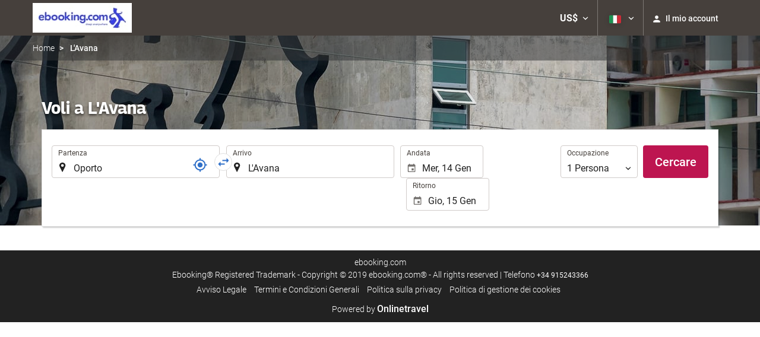

--- FILE ---
content_type: text/html; charset=UTF-8
request_url: https://booking.ebooking.com/themes/ilussion/cross_domain_helper?xdm_e=https%3A%2F%2Fbooking.ebooking.com%2Fit%2Fvolo%2Fvoli-oporto-lavana%2Fff51270-43423%2F&xdm_c=default9198&xdm_p=4
body_size: 2662
content:
<!DOCTYPE html>
<html lang="es"><head>
<script>
//<![CDATA[
var Themes = {"Ilusion":{"Ilusion":{"vars":{"preferencesCookie":"_upfs","preferencesDomain":".ebooking.com","userCurrency":"USD","conversionRates":{"AED":4.2832549991742,"AFN":76.976070802959,"ALL":96.5155493113,"AMD":444.16310166556,"ANG":2.087229999979,"ARS":1712.4258241349,"ATS":13.760306621023,"AUD":1.7411940001018,"AWG":2.099347000047,"AZN":1.9786720001712,"BAM":1.9551109998444,"BBD":2.3494419999246,"BDT":142.54400828876,"BEF":40.339822015219,"BGN":1.9554659998711,"BHD":0.43975600000081,"BIF":3452.6678937448,"BMD":1.166303999967,"BND":1.5012159999721,"BOB":8.0602959985562,"BRL":6.2706339993106,"BSD":1.1665239999843,"BTN":105.27387366693,"BWP":15.597432001985,"BYR":20790.280128234,"BZD":2.346043000251,"CAD":1.6185090001234,"CLP":1032.9486873443,"CNY":8.1328660007437,"COP":4306.9605219692,"CRC":579.81293147504,"CUP":30.90704795884,"CVE":110.22660020723,"CYP":0.58527447856277,"CZK":24.220221022693,"CHF":0.93140400002612,"DEM":1.9558296193711,"DJF":207.72297830963,"DKK":7.4723849979587,"DOP":74.326017802464,"DZD":151.67083243247,"EEK":15.646636951909,"EGP":54.923225980487,"ESP":166.38603443479,"ETB":181.28160803457,"FIM":5.9457271987856,"FJD":2.6531660003434,"FKP":0.86618899999212,"FRF":6.5595708750774,"GBP":0.86662199997506,"GEL":3.1378350002852,"GHC":24528.440727023,"GIP":0.86618899999212,"GMD":85.720859279609,"GNF":10210.530937398,"GRD":340.7503206205,"GTQ":8.9441139987863,"GYD":244.05125671876,"HKD":9.0999270027516,"HNL":30.772070984041,"HRK":7.5332710002367,"HTG":152.76071143596,"HUF":386.47455016778,"IDR":19650.689346182,"IEP":0.78756281712765,"ILS":3.6756820003919,"INR":105.30546741459,"IQD":1528.1068513435,"IRR":967960.50721131,"ISK":146.59243323576,"ITL":1936.2696216723,"JMD":184.42496158659,"JOD":0.82694699999726,"JPY":185.34490444043,"KES":150.45276351937,"KGS":101.99210885014,"KHR":4692.3242959167,"KMF":492.18014344492,"KPW":1049.6288669771,"KRW":1720.9855602428,"KWD":0.35908199999848,"KYD":0.97205300004008,"KZT":594.0605117166,"LAK":25219.854077924,"LBP":104457.18822141,"LKR":360.6312691689,"LRD":209.37526315853,"LSL":19.164783994946,"LTL":3.4528000004254,"LUF":40.339822015219,"LVL":0.70280000001763,"LYD":6.3345489991656,"MAD":10.745241996636,"MDL":19.893898993168,"MGF":13538.871453831,"MKD":61.562320820941,"MMK":2449.0337704614,"MNT":4154.0211339979,"MOP":9.3740540026934,"MRU":46.562981894851,"MTL":0.4293006223319,"MUR":54.478236919511,"MVR":18.019516007981,"MWK":2022.7474128555,"MXN":20.827145978772,"MYR":4.73228100058,"MZM":35335.938769885,"NAD":19.166015997992,"NGN":1659.2649622144,"NIO":42.926149954641,"NLG":2.2037110717464,"NOK":11.737505001615,"NPR":168.43787514273,"NZD":2.0247789999988,"OMR":0.44844100000486,"PAB":1.1665239999843,"PEN":3.9199349999201,"PGK":4.978074000881,"PHP":69.268524999423,"PKR":326.51744492916,"PTE":200.48196666715,"PYG":7719.5100581356,"QAR":4.265223999121,"ROL":44624.927484493,"RUB":91.791612185285,"RWF":1700.692998383,"SAR":4.3739510002523,"SBD":9.4745969961929,"SCR":16.34874400439,"SDD":338.94743264267,"SEK":10.709899004678,"SGD":1.5015810000696,"SHP":0.87503000002073,"SIT":239.63977349249,"SKK":30.126016040561,"SLL":24456.814157561,"SOS":665.4624458247,"SRG":4126.45096332,"STN":24.492097995637,"SVC":9.6209800015856,"SYP":12898.81524382,"SZL":19.161160015938,"THB":36.643515940664,"TND":3.4132959997757,"TOP":2.8081800003167,"TRY":50.332348017222,"TTD":7.9234430027829,"TWD":36.841784041582,"TZS":2921.4344476853,"UAH":50.310831890913,"UGX":4158.6577848826,"USD":1.166303999967,"UYU":45.302470004827,"UZS":14112.53334086,"VEF":3843197.5403536,"VND":30659.234868135,"VUV":141.27527552423,"WST":3.2505669998149,"XAF":655.72295652629,"XCD":3.1519939996928,"XOF":655.74540186406,"XPF":119.33174224344,"YER":277.98603564949,"ZAR":19.123887003163,"ZMK":7231.7508575049,"ZWD":435.62603752509,"EUR":1,"RON":5.0911480012675,"PLN":4.2098430006621,"mBTC":0.012382330711251,"AOA":1069.5003005831,"CUC":1.166303999967,"MZN":74.538200257415,"mBCH":1.8948680687799,"mLTC":26.367515809046,"mETH":0.34980084259555,"mDSH":18.049914786713,"mEOS":441.18814260983,"VES":386.38859618879,"XRP":0.54119440456999,"USDC":1.164607113587,"GUSD":1.164607113587,"PAX":1.164607113587,"BUSD":1.164607113587,"ZWL":375.549306582,"RSD":117.32197206127,"BYN":3.4006029997528}}}},"Components":{"LanguageSelector":{"vars":[]},"Login":{"vars":{"user":{"id":"","email":"","name":"","first_name":"","last_name":""}}},"CookiePreferenceCenter":{"vars":{"data":{"show":false}}},"MultiLogin":{"vars":{"userLoggedIn":false}}}};
//]]>
</script>
<!--[if lt IE 9]><script src="https://eur2.otcdn.com/headers/vendor/json/json3.min.js?v=1748355822"></script><![endif]--><script src="https://eur2.otcdn.com/headers/ac/il_cd/il_cd_eb1bf117ce1f7b430a294cb622ee3f2f_20251222_124029.js"></script><meta name="robots" content="noindex, follow"></head>
<body>
<script>
</script>
</body>
</html>


--- FILE ---
content_type: text/javascript
request_url: https://eur3.otcdn.com/headers/common/js/libraries/i18n/locales/it.js?v=1748355805
body_size: 3173
content:
var I18nLocaleData = {"locale":"it","currencies":{"AED":{"symbol":"AED","_rounding":"0","_digits":"2","name":"Dirham degli Emirati Arabi Uniti"},"AFN":{"symbol":"AFN","_rounding":"0","_digits":"0","name":"Afghani"},"ALL":{"symbol":"ALL","_rounding":"0","_digits":"0","name":"Lek Albanese"},"AMD":{"symbol":"AMD","_rounding":"0","_digits":"0","name":"Dram Armeno"},"ANG":{"symbol":"ANG","_rounding":"0","_digits":"2","name":"Fiorino delle Antille Olandesi"},"AOA":{"symbol":"AOA","_rounding":"0","_digits":"2","name":"Kwanza Angolano"},"ARS":{"symbol":"AR$","_rounding":"0","_digits":"2","name":"Peso Argentino"},"ATS":{"symbol":"ATS","_rounding":"0","_digits":"2","name":"Scellino Austriaco"},"AUD":{"symbol":"A$","_rounding":"0","_digits":"2","name":"Dollaro Australiano"},"AWG":{"symbol":"AWG","_rounding":"0","_digits":"2","name":"Fiorino di Aruba"},"AZN":{"symbol":"AZN","_rounding":"0","_digits":"2","name":"Manat Azero"},"BAM":{"symbol":"BAM","_rounding":"0","_digits":"2","name":"Marco Conv. Bosnia-Erzegovina"},"BBD":{"symbol":"BBD","_rounding":"0","_digits":"2","name":"Dollaro di Barbados"},"BDT":{"symbol":"BDT","_rounding":"0","_digits":"2","name":"Taka Bangladese"},"BEF":{"symbol":"BEF","_rounding":"0","_digits":"2","name":"Franco Belga"},"BGN":{"symbol":"BGN","_rounding":"0","_digits":"2","name":"Nuovo Lev Bulgaro"},"BHD":{"symbol":"BHD","_rounding":"0","_digits":"3","name":"Dinaro del Bahraini"},"BIF":{"symbol":"BIF","_rounding":"0","_digits":"0","name":"Franco del Burundi"},"BMD":{"symbol":"BMD","_rounding":"0","_digits":"2","name":"Dollaro delle Bermuda"},"BND":{"symbol":"BND","_rounding":"0","_digits":"2","name":"Dollaro del Brunei"},"BOB":{"symbol":"BOB","_rounding":"0","_digits":"2","name":"Boliviano"},"BRL":{"symbol":"R$","_rounding":"0","_digits":"2","name":"Real Brasiliano"},"BSD":{"symbol":"BSD","_rounding":"0","_digits":"2","name":"Dollaro delle Bahamas"},"BTN":{"symbol":"BTN","_rounding":"0","_digits":"2","name":"Ngultrum Butanese"},"BUSD":{"symbol":"BUSD","_rounding":"0","_digits":"2","name":"Binance USD"},"BWP":{"symbol":"BWP","_rounding":"0","_digits":"2","name":"Pula del Botswana"},"BYN":{"symbol":"BYN","_rounding":"0","_digits":"2","name":"BYN"},"BYR":{"symbol":"BYR","_rounding":"0","_digits":"0","name":"Rublo Bielorussia"},"BZD":{"symbol":"BZD","_rounding":"0","_digits":"2","name":"Dollaro del Belize"},"CAD":{"symbol":"CA$","_rounding":"0","_digits":"2","_cashRounding":"5","name":"Dollaro Canadese"},"CHF":{"symbol":"Sfr","_rounding":"0","_digits":"2","_cashRounding":"5","name":"Franco Svizzero"},"CLP":{"symbol":"CL$","_rounding":"0","_digits":"0","name":"Peso Cileno"},"CNY":{"symbol":"CN\u00a5","_rounding":"0","_digits":"2","name":"Renmimbi Cinese"},"COP":{"symbol":"COL$","_rounding":"0","_digits":"0","name":"Peso Colombiano"},"CRC":{"symbol":"\u20a1","_rounding":"0","_digits":"0","name":"Col\u00f3n Costaricano"},"CUC":{"symbol":"CUC","_rounding":"0","_digits":"2","name":"Peso Cubano Convertibile"},"CUP":{"symbol":"CUP","_rounding":"0","_digits":"2","name":"Peso Cubano"},"CVE":{"symbol":"CVE","_rounding":"0","_digits":"2","name":"Escudo del Capo Verde"},"CYP":{"symbol":"CYP","_rounding":"0","_digits":"2","name":"Sterlina Cipriota"},"CZK":{"symbol":"K\u010d","_rounding":"0","_digits":"2","_cashDigits":"0","_cashRounding":"0","name":"Corona Ceca"},"DEM":{"symbol":"DEM","_rounding":"0","_digits":"2","name":"Marco Tedesco"},"DJF":{"symbol":"DJF","_rounding":"0","_digits":"0","name":"Franco Gibutiano"},"DKK":{"symbol":"Dkr","_rounding":"0","_digits":"2","name":"Corona Danese"},"DOP":{"symbol":"DOP","_rounding":"0","_digits":"2","name":"Peso Dominicano"},"DZD":{"symbol":"DZD","_rounding":"0","_digits":"2","name":"Dinaro Algerino"},"EEK":{"symbol":"EEK","_rounding":"0","_digits":"2","name":"Corona dell\u2019Estonia"},"EGP":{"symbol":"EGP","_rounding":"0","_digits":"2","name":"Sterlina Egiziana"},"ESP":{"symbol":"ESP","_rounding":"0","_digits":"0","name":"Peseta Spagnola"},"ETB":{"symbol":"ETB","_rounding":"0","_digits":"2","name":"Birr Etiopico"},"EUR":{"symbol":"\u20ac","_rounding":"0","_digits":"2","name":"Euro"},"FIM":{"symbol":"FIM","_rounding":"0","_digits":"2","name":"Markka Finlandese"},"FJD":{"symbol":"FJD","_rounding":"0","_digits":"2","name":"Dollaro delle Figi"},"FKP":{"symbol":"FKP","_rounding":"0","_digits":"2","name":"Sterlina delle Falkland"},"FRF":{"symbol":"FRF","_rounding":"0","_digits":"2","name":"Franco Francese"},"GBP":{"symbol":"\u00a3","_rounding":"0","_digits":"2","name":"Sterlina Inglese"},"GEL":{"symbol":"GEL","_rounding":"0","_digits":"2","name":"Lari Georgiano"},"GHC":{"symbol":"GHC","_rounding":"0","_digits":"2","name":"Cedi del Ghana"},"GIP":{"symbol":"GIP","_rounding":"0","_digits":"2","name":"Sterlina di Gibilterra"},"GMD":{"symbol":"GMD","_rounding":"0","_digits":"2","name":"Dalasi del Gambia"},"GNF":{"symbol":"GNF","_rounding":"0","_digits":"0","name":"Franco della Guinea"},"GRD":{"symbol":"GRD","_rounding":"0","_digits":"2","name":"Dracma Greca"},"GTQ":{"symbol":"GTQ","_rounding":"0","_digits":"2","name":"Quetzal Guatemalteco"},"GUSD":{"symbol":"GUSD","_rounding":"0","_digits":"2","name":"Gemini USD Dollar"},"GYD":{"symbol":"GYD","_rounding":"0","_digits":"0","name":"Dollaro della Guyana"},"HKD":{"symbol":"HK$","_rounding":"0","_digits":"2","name":"Dollaro di Hong Kong"},"HNL":{"symbol":"HNL","_rounding":"0","_digits":"2","name":"Lempira Honduregna"},"HRK":{"symbol":"HRK","_rounding":"0","_digits":"2","name":"Kuna Croata"},"HTG":{"symbol":"HTG","_rounding":"0","_digits":"2","name":"Gourde Haitiano"},"HUF":{"symbol":"Ft","_rounding":"0","_digits":"0","name":"Fiorino Ungherese"},"IDR":{"symbol":"IDR","_rounding":"0","_digits":"0","name":"Rupia Indonesiana"},"IEP":{"symbol":"IEP","_rounding":"0","_digits":"2","name":"Sterlina irlandese"},"ILS":{"symbol":"\u20aa","_rounding":"0","_digits":"2","name":"Nuovo Shequel Israeliano"},"INR":{"symbol":"\u20b9","_rounding":"0","_digits":"2","name":"Rupia Indiana"},"IQD":{"symbol":"IQD","_rounding":"0","_digits":"0","name":"Dinaro Iracheno"},"IRR":{"symbol":"IRR","_rounding":"0","_digits":"0","name":"Rial Iraniano"},"ISK":{"symbol":"ISK","_rounding":"0","_digits":"0","name":"Corona Islandese"},"ITL":{"symbol":"ITL","_rounding":"0","_digits":"0","name":"Lira Italiana"},"JMD":{"symbol":"JMD","_rounding":"0","_digits":"2","name":"Dollaro Giamaicano"},"JOD":{"symbol":"JOD","_rounding":"0","_digits":"3","name":"Dinaro Giordano"},"JPY":{"symbol":"JP\u00a5","_rounding":"0","_digits":"0","name":"Yen Giapponese"},"KES":{"symbol":"KES","_rounding":"0","_digits":"2","name":"Scellino Keniota"},"KGS":{"symbol":"KGS","_rounding":"0","_digits":"2","name":"Som Kirghiso"},"KHR":{"symbol":"KHR","_rounding":"0","_digits":"2","name":"Riel Cambogiano"},"KMF":{"symbol":"KMF","_rounding":"0","_digits":"0","name":"Franco Comoriano"},"KPW":{"symbol":"KPW","_rounding":"0","_digits":"0","name":"Won Nordcoreano"},"KRW":{"symbol":"\u20a9","_rounding":"0","_digits":"0","name":"Won Sudcoreano"},"KWD":{"symbol":"KWD","_rounding":"0","_digits":"3","name":"Dinaro Kuwaitiano"},"KYD":{"symbol":"KYD","_rounding":"0","_digits":"2","name":"Dollaro delle Isole Cayman"},"KZT":{"symbol":"KZT","_rounding":"0","_digits":"2","name":"Tenge Kazaco"},"LAK":{"symbol":"LAK","_rounding":"0","_digits":"0","name":"Kip Laotiano"},"LBP":{"symbol":"LBP","_rounding":"0","_digits":"0","name":"Sterlina Libanese"},"LKR":{"symbol":"LKR","_rounding":"0","_digits":"2","name":"Rupia di Sri Lanka"},"LRD":{"symbol":"LRD","_rounding":"0","_digits":"2","name":"Dollaro Liberiano"},"LSL":{"symbol":"LSL","_rounding":"0","_digits":"2","name":"Loti del Lesotho"},"LTL":{"symbol":"LTL","_rounding":"0","_digits":"2","name":"Litas Lituano"},"LUF":{"symbol":"LUF","_rounding":"0","_digits":"0","name":"Franco del Lussemburgo"},"LVL":{"symbol":"LVL","_rounding":"0","_digits":"2","name":"Lats Lettone"},"LYD":{"symbol":"LYD","_rounding":"0","_digits":"3","name":"Dinaro Libico"},"MAD":{"symbol":"MAD","_rounding":"0","_digits":"2","name":"Dirham Marocchino"},"MDL":{"symbol":"MDL","_rounding":"0","_digits":"2","name":"Leu Moldavo"},"MGF":{"symbol":"MGF","_rounding":"0","_digits":"0","name":"Franco Malgascio"},"MKD":{"symbol":"MKD","_rounding":"0","_digits":"2","name":"Dinaro Macedone"},"MMK":{"symbol":"MMK","_rounding":"0","_digits":"0","name":"Kyat di Myanmar"},"MNT":{"symbol":"MNT","_rounding":"0","_digits":"0","name":"Tugrik Mongolo"},"MOP":{"symbol":"MOP","_rounding":"0","_digits":"2","name":"Pataca di Macao"},"MRU":{"symbol":"MRU","_rounding":"0","_digits":"2","name":"MRU"},"MTL":{"symbol":"MTL","_rounding":"0","_digits":"2","name":"Lira Maltese"},"MUR":{"symbol":"MUR","_rounding":"0","_digits":"0","name":"Rupia Mauriziana"},"MVR":{"symbol":"MVR","_rounding":"0","_digits":"2","name":"Rufiyaa delle Maldive"},"MWK":{"symbol":"MWK","_rounding":"0","_digits":"2","name":"Kwacha Malawiano"},"MXN":{"symbol":"MX$","_rounding":"0","_digits":"2","name":"Peso Messicano"},"MYR":{"symbol":"MYR","_rounding":"0","_digits":"2","name":"Ringgit della Malesia"},"MZM":{"symbol":"MZM","_rounding":"0","_digits":"2","name":"MZM"},"MZN":{"symbol":"MZN","_rounding":"0","_digits":"2","name":"Metical mozambicano"},"NAD":{"symbol":"NAD","_rounding":"0","_digits":"2","name":"Dollaro Namibiano"},"NGN":{"symbol":"NGN","_rounding":"0","_digits":"2","name":"Naira Nigeriana"},"NIO":{"symbol":"NIO","_rounding":"0","_digits":"2","name":"C\u00f3rdoba Nicaraguense"},"NLG":{"symbol":"NLG","_rounding":"0","_digits":"2","name":"Fiorino Olandese"},"NOK":{"symbol":"Nkr","_rounding":"0","_digits":"2","name":"Corona Norvegese"},"NPR":{"symbol":"NPR","_rounding":"0","_digits":"2","name":"Rupia Nepalese"},"NZD":{"symbol":"NZ$","_rounding":"0","_digits":"2","name":"Dollaro Neozelandese"},"OMR":{"symbol":"OMR","_rounding":"0","_digits":"3","name":"Rial dell'Oman"},"PAB":{"symbol":"PAB","_rounding":"0","_digits":"2","name":"Balboa di Panama"},"PAX":{"symbol":"PAX","_rounding":"0","_digits":"2","name":"Paxos Standard USD"},"PEN":{"symbol":"S\/.","_rounding":"0","_digits":"2","name":"Sol Nuevo Peruviano"},"PGK":{"symbol":"PGK","_rounding":"0","_digits":"2","name":"Kina della Papua Nuova Guinea"},"PHP":{"symbol":"PHP","_rounding":"0","_digits":"2","name":"Peso delle Filippine"},"PKR":{"symbol":"PKR","_rounding":"0","_digits":"0","name":"Rupia del Pakistan"},"PLN":{"symbol":"PLN","_rounding":"0","_digits":"2","name":"Zloty Polacco"},"PTE":{"symbol":"PTE","_rounding":"0","_digits":"2","name":"Escudo Portoghese"},"PYG":{"symbol":"PYG","_rounding":"0","_digits":"0","name":"Guaran\u00ed del Paraguay"},"QAR":{"symbol":"QAR","_rounding":"0","_digits":"2","name":"Rial del Qatar"},"ROL":{"symbol":"ROL","_rounding":"0","_digits":"2","name":"Leu della Romania"},"RON":{"symbol":"RON","_rounding":"0","_digits":"2","name":"Leu Rumeno"},"RSD":{"symbol":"RSD","_rounding":"0","_digits":"0","name":"Dinaro Serbo"},"RUB":{"symbol":"RUB","_rounding":"0","_digits":"2","name":"Rublo Russo"},"RWF":{"symbol":"RWF","_rounding":"0","_digits":"0","name":"Franco Ruandese"},"SAR":{"symbol":"SAR","_rounding":"0","_digits":"2","name":"Ryal Saudita"},"SBD":{"symbol":"SBD","_rounding":"0","_digits":"2","name":"Dollaro delle Isole Solomon"},"SCR":{"symbol":"SCR","_rounding":"0","_digits":"2","name":"Rupia delle Seychelles"},"SDD":{"symbol":"SDD","_rounding":"0","_digits":"2","name":"Dinaro Sudanese"},"SEK":{"symbol":"Skr","_rounding":"0","_digits":"2","name":"Corona Svedese"},"SGD":{"symbol":"S$","_rounding":"0","_digits":"2","name":"Dollaro di Singapore"},"SHP":{"symbol":"SHP","_rounding":"0","_digits":"2","name":"Sterlina di Sant\u2019Elena"},"SIT":{"symbol":"SIT","_rounding":"0","_digits":"2","name":"Tallero Sloveno"},"SKK":{"symbol":"SKK","_rounding":"0","_digits":"2","name":"Corona Slovacca"},"SLL":{"symbol":"SLL","_rounding":"0","_digits":"0","name":"Leone della Sierra Leone"},"SOS":{"symbol":"SOS","_rounding":"0","_digits":"0","name":"Scellino Somalo"},"SRG":{"symbol":"SRG","_rounding":"0","_digits":"2","name":"Fiorino del Suriname"},"STN":{"symbol":"STN","_rounding":"0","_digits":"2","name":"STN"},"SVC":{"symbol":"SVC","_rounding":"0","_digits":"2","name":"Col\u00f3n Salvadoregno"},"SYP":{"symbol":"SYP","_rounding":"0","_digits":"0","name":"Sterlina Siriana"},"SZL":{"symbol":"SZL","_rounding":"0","_digits":"2","name":"Lilangeni dello Swaziland"},"THB":{"symbol":"\u0e3f","_rounding":"0","_digits":"2","name":"Baht Tailandese"},"TND":{"symbol":"TND","_rounding":"0","_digits":"3","name":"Dinaro Tunisino"},"TOP":{"symbol":"TOP","_rounding":"0","_digits":"2","name":"Pa\u02bbanga di Tonga"},"TRY":{"symbol":"TRY","_rounding":"0","_digits":"2","name":"Nuova Lira Turca"},"TTD":{"symbol":"TTD","_rounding":"0","_digits":"2","name":"Dollaro di Trinidad e Tobago"},"TWD":{"symbol":"NT$","_rounding":"0","_digits":"2","_cashDigits":"0","_cashRounding":"0","name":"Nuovo dollaro taiwanese"},"TZS":{"symbol":"TZS","_rounding":"0","_digits":"0","name":"Scellino della Tanzania"},"UAH":{"symbol":"UAH","_rounding":"0","_digits":"2","name":"Grivnia Ucraina"},"UGX":{"symbol":"UGX","_rounding":"0","_digits":"0","name":"Scellino Ugandese"},"USD":{"symbol":"US$","_rounding":"0","_digits":"2","name":"Dollaro Statunitense"},"USDC":{"symbol":"USDC","_rounding":"0","_digits":"2","name":"Circle USD Coin"},"UYU":{"symbol":"UYU","_rounding":"0","_digits":"2","name":"Peso Uruguaiano"},"UZS":{"symbol":"UZS","_rounding":"0","_digits":"0","name":"Sum dell\u2019Uzbekistan"},"VEF":{"symbol":"BsF.","_rounding":"0","_digits":"2","name":"Bol\u00edvar Venezuelano"},"VES":{"symbol":"Bs. S","_rounding":"0","_digits":"2","name":"Bol\u00edvar Venezuelano"},"VND":{"symbol":"\u20ab","_rounding":"0","_digits":"0","name":"Dong Vietnamita"},"VUV":{"symbol":"VUV","_rounding":"0","_digits":"0","name":"Vatu di Vanuatu"},"WST":{"symbol":"WST","_rounding":"0","_digits":"2","name":"Tala della Samoa Occidentale"},"XAF":{"symbol":"FCFA","_rounding":"0","_digits":"0","name":"Franco CFA BEAC"},"XCD":{"symbol":"EC$","_rounding":"0","_digits":"2","name":"Dollaro dei Caraibi Orientali"},"XOF":{"symbol":"CFA","_rounding":"0","_digits":"0","name":"Franco CFA BCEAO"},"XPF":{"symbol":"CFPF","_rounding":"0","_digits":"0","name":"Franco CFP"},"XRP":{"symbol":"XRP","_rounding":"0","_digits":"2","name":"Ripple"},"YER":{"symbol":"YER","_rounding":"0","_digits":"0","name":"Rial dello Yemen"},"ZAR":{"symbol":"ZAR","_rounding":"0","_digits":"2","name":"Rand Sudafricano"},"ZMK":{"symbol":"ZMK","_rounding":"0","_digits":"0","name":"Kwacha dello Zambia (1968\u20132012)"},"ZWD":{"symbol":"ZWD","_rounding":"0","_digits":"0","name":"Dollaro dello Zimbabwe"},"ZWL":{"symbol":"ZWL","_rounding":"0","_digits":"2","name":"Dollaro Zimbabwiano (2009)"},"mBCH":{"symbol":"mBCH","_rounding":"0","_digits":"2","name":"bitcoin Cash"},"mBTC":{"symbol":"mBTC","_rounding":"0","_digits":"2","name":"bitcoin"},"mDSH":{"symbol":"mDSH","_rounding":"0","_digits":"2","name":"DASH"},"mEOS":{"symbol":"mEOS","_rounding":"0","_digits":"2","name":"EOS"},"mETH":{"symbol":"mETH","_rounding":"0","_digits":"2","name":"ETH"},"mLTC":{"symbol":"mLTC","_rounding":"0","_digits":"2","name":"LTC"}},"symbols":{"decimal":",","group":".","list":";","percentSign":"%","plusSign":"+","minusSign":"-","exponential":"E","superscriptingExponent":"\u00d7","perMille":"\u2030","infinity":"\u221e","nan":"NaN"},"length_unit_patterns":{"long":{"length-centimeter":{"unitPattern-count-one":"{0} centimetro","unitPattern-count-other":"{0} centimetri"},"length-meter":{"unitPattern-count-one":"{0} metro","unitPattern-count-other":"{0} metri"},"length-kilometer":{"unitPattern-count-one":"{0} chilometro","unitPattern-count-other":"{0} chilometri"},"length-foot":{"unitPattern-count-one":"{0} piede","unitPattern-count-other":"{0} piedi"},"length-yard":{"unitPattern-count-one":"{0} yarda","unitPattern-count-other":"{0} yarde"},"length-mile":{"unitPattern-count-one":"{0} miglio","unitPattern-count-other":"{0} miglia"}},"short":{"length-centimeter":{"unitPattern-count-one":"{0} cm","unitPattern-count-other":"{0} cm"},"length-meter":{"unitPattern-count-one":"{0} m","unitPattern-count-other":"{0} m"},"length-kilometer":{"unitPattern-count-one":"{0} km","unitPattern-count-other":"{0} km"},"length-foot":{"unitPattern-count-one":"{0} ft","unitPattern-count-other":"{0} ft"},"length-yard":{"unitPattern-count-one":"{0} yd","unitPattern-count-other":"{0} yd"},"length-mile":{"unitPattern-count-one":"{0} mi","unitPattern-count-other":"{0} mi"}},"narrow":{"length-centimeter":{"unitPattern-count-one":"{0} cm","unitPattern-count-other":"{0} cm"},"length-meter":{"unitPattern-count-one":"{0} m","unitPattern-count-other":"{0} m"},"length-kilometer":{"unitPattern-count-one":"{0} km","unitPattern-count-other":"{0} km"},"length-foot":{"unitPattern-count-one":"{0} ft","unitPattern-count-other":"{0} ft"},"length-yard":{"unitPattern-count-one":"{0} yd","unitPattern-count-other":"{0} yd"},"length-mile":{"unitPattern-count-one":"{0} mi","unitPattern-count-other":"{0} mi"}}},"temperature_unit_patterns":{"long":{"temperature-celsius":{"unitPattern-count-one":"{0} grado Celsius","unitPattern-count-other":"{0} gradi Celsius"},"temperature-fahrenheit":{"unitPattern-count-one":"{0} grado Fahrenheit","unitPattern-count-other":"{0} gradi Fahrenheit"}},"short":{"temperature-celsius":{"unitPattern-count-one":"{0}\u00b0C","unitPattern-count-other":"{0}\u00b0C"},"temperature-fahrenheit":{"unitPattern-count-one":"{0}\u00b0F","unitPattern-count-other":"{0}\u00b0F"}},"narrow":{"temperature-celsius":{"unitPattern-count-one":"{0}\u00b0","unitPattern-count-other":"{0}\u00b0"},"temperature-fahrenheit":{"unitPattern-count-one":"{0}\u00b0F","unitPattern-count-other":"{0}\u00b0F"}}},"speed_unit_patterns":{"long":{"speed-kilometer-per-hour":{"unitPattern-count-one":"{0} chilometro all\u2019ora","unitPattern-count-other":"{0} chilometri all\u2019ora"},"speed-meter-per-second":{"unitPattern-count-one":"{0} metro al secondo","unitPattern-count-other":"{0} metri al secondo"},"speed-mile-per-hour":{"unitPattern-count-one":"{0} miglio all\u2019ora","unitPattern-count-other":"{0} miglia all\u2019ora"}},"short":{"speed-kilometer-per-hour":{"unitPattern-count-one":"{0} km\/h","unitPattern-count-other":"{0} km\/h"},"speed-meter-per-second":{"unitPattern-count-one":"{0} m\/s","unitPattern-count-other":"{0} m\/s"},"speed-mile-per-hour":{"unitPattern-count-one":"{0} mi\/h","unitPattern-count-other":"{0} mi\/h"}},"narrow":{"speed-kilometer-per-hour":{"unitPattern-count-one":"{0} km\/h","unitPattern-count-other":"{0} km\/h"},"speed-meter-per-second":{"unitPattern-count-one":"{0} m\/s","unitPattern-count-other":"{0} m\/s"},"speed-mile-per-hour":{"unitPattern-count-one":"{0} mi\/h","unitPattern-count-other":"{0} mi\/h"}}},"decimal_pattern":"#,##0.###","currency_pattern":"#,##0.00 \u00a4","html_price_pattern":"#,##0.00 <span class=\"symbol\">\u00a4<\/span>","pattern":"#,##0.00 <span class=\"symbol\">\u00a4<\/span>"};